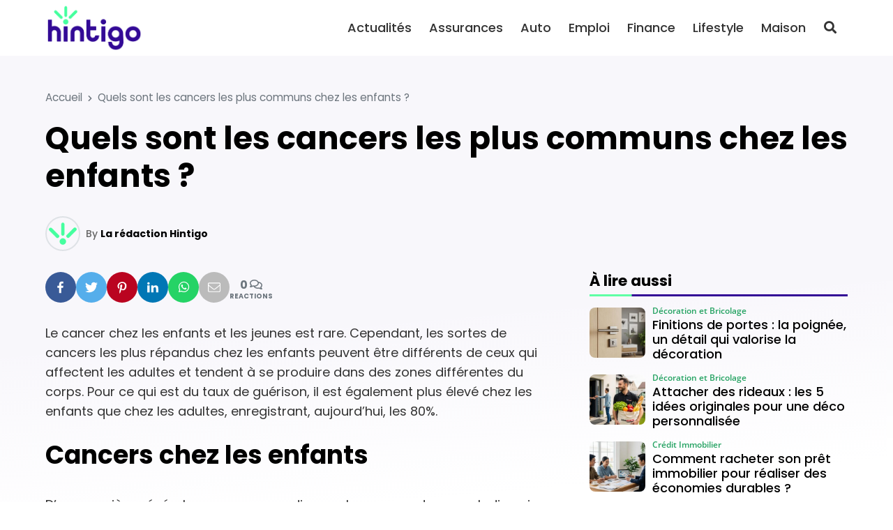

--- FILE ---
content_type: text/html; charset=utf-8
request_url: https://www.google.com/recaptcha/api2/aframe
body_size: 266
content:
<!DOCTYPE HTML><html><head><meta http-equiv="content-type" content="text/html; charset=UTF-8"></head><body><script nonce="0e_J068HQ86QTawo3RHE6A">/** Anti-fraud and anti-abuse applications only. See google.com/recaptcha */ try{var clients={'sodar':'https://pagead2.googlesyndication.com/pagead/sodar?'};window.addEventListener("message",function(a){try{if(a.source===window.parent){var b=JSON.parse(a.data);var c=clients[b['id']];if(c){var d=document.createElement('img');d.src=c+b['params']+'&rc='+(localStorage.getItem("rc::a")?sessionStorage.getItem("rc::b"):"");window.document.body.appendChild(d);sessionStorage.setItem("rc::e",parseInt(sessionStorage.getItem("rc::e")||0)+1);localStorage.setItem("rc::h",'1769359259787');}}}catch(b){}});window.parent.postMessage("_grecaptcha_ready", "*");}catch(b){}</script></body></html>